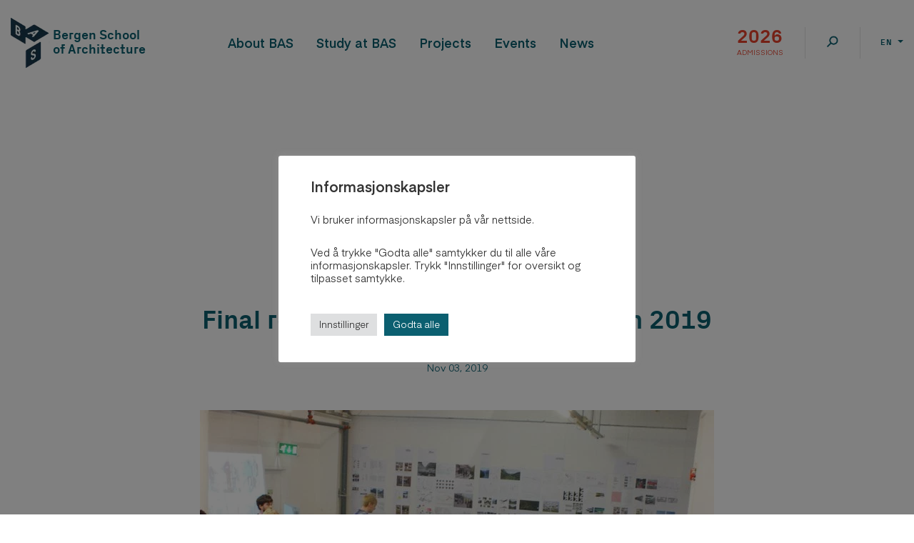

--- FILE ---
content_type: text/html; charset=UTF-8
request_url: https://bas.org/en/pfinal-review-master-courses-spring-2019/
body_size: 11696
content:
<!doctype html>
<html lang="en-US" prefix="og: https://ogp.me/ns#">
    <head>
        <meta charset="UTF-8">
        <meta name="viewport" content="width=device-width, initial-scale=1">
        <link rel="profile" href="https://gmpg.org/xfn/11">   
        <link rel="alternate" hreflang="no" href="https://bas.org/pfinal-review-master-courses-spring-2019/" />
<link rel="alternate" hreflang="en" href="https://bas.org/en/pfinal-review-master-courses-spring-2019/" />
<link rel="alternate" hreflang="x-default" href="https://bas.org/pfinal-review-master-courses-spring-2019/" />

<!-- Search Engine Optimization by Rank Math PRO - https://rankmath.com/ -->
<title>Final review Master Courses autumn 2019 - Bergen School of Architecture</title>
<meta name="description" content="You are invited to join us for a presentation of the result of the research and design work the students on our three master courses from the autumn term."/>
<meta name="robots" content="follow, index, max-snippet:-1, max-video-preview:-1, max-image-preview:large"/>
<link rel="canonical" href="https://bas.org/en/pfinal-review-master-courses-spring-2019/" />
<meta property="og:locale" content="en_US" />
<meta property="og:type" content="article" />
<meta property="og:title" content="Final review Master Courses autumn 2019 - Bergen School of Architecture" />
<meta property="og:description" content="You are invited to join us for a presentation of the result of the research and design work the students on our three master courses from the autumn term." />
<meta property="og:url" content="https://bas.org/en/pfinal-review-master-courses-spring-2019/" />
<meta property="og:site_name" content="Bergen Arkitekthøgskole" />
<meta property="article:publisher" content="https://www.facebook.com/bergenarkitektskole" />
<meta property="article:section" content="test" />
<meta property="og:updated_time" content="2020-11-26T14:15:24+01:00" />
<meta property="og:image" content="https://bas.org/wp-content/uploads/2019/11/GG-.jpg" />
<meta property="og:image:secure_url" content="https://bas.org/wp-content/uploads/2019/11/GG-.jpg" />
<meta property="og:image:width" content="720" />
<meta property="og:image:height" content="479" />
<meta property="og:image:alt" content="Final review Master Courses autumn 2019" />
<meta property="og:image:type" content="image/jpeg" />
<meta property="article:published_time" content="2019-11-03T15:24:23+01:00" />
<meta property="article:modified_time" content="2020-11-26T14:15:24+01:00" />
<meta name="twitter:card" content="summary_large_image" />
<meta name="twitter:title" content="Final review Master Courses autumn 2019 - Bergen School of Architecture" />
<meta name="twitter:description" content="You are invited to join us for a presentation of the result of the research and design work the students on our three master courses from the autumn term." />
<meta name="twitter:site" content="@BASiBergen" />
<meta name="twitter:creator" content="@BASiBergen" />
<meta name="twitter:image" content="https://bas.org/wp-content/uploads/2019/11/GG-.jpg" />
<meta name="twitter:label1" content="Written by" />
<meta name="twitter:data1" content="Kodeks" />
<meta name="twitter:label2" content="Time to read" />
<meta name="twitter:data2" content="Less than a minute" />
<script type="application/ld+json" class="rank-math-schema-pro">{"@context":"https://schema.org","@graph":[{"@type":"Place","@id":"https://bas.org/en/#place/","address":{"@type":"PostalAddress"}},{"@type":["EducationalOrganization","Organization"],"@id":"https://bas.org/en/#organization/","name":"Bergen School of Architecture","url":"https://bas.org","sameAs":["https://www.facebook.com/bergenarkitektskole","https://twitter.com/BASiBergen"],"address":{"@type":"PostalAddress"},"logo":{"@type":"ImageObject","@id":"https://bas.org/en/#logo/","url":"https://bas.org/wp-content/uploads/2019/11/logo_desktop.png","contentUrl":"https://bas.org/wp-content/uploads/2019/11/logo_desktop.png","caption":"Bergen Arkitekth\u00f8gskole","inLanguage":"en-US","width":"66","height":"70"},"location":{"@id":"https://bas.org/en/#place/"}},{"@type":"WebSite","@id":"https://bas.org/en/#website/","url":"https://bas.org/en/","name":"Bergen Arkitekth\u00f8gskole","publisher":{"@id":"https://bas.org/en/#organization/"},"inLanguage":"en-US"},{"@type":"ImageObject","@id":"https://bas.org/wp-content/uploads/2019/11/GG-.jpg","url":"https://bas.org/wp-content/uploads/2019/11/GG-.jpg","width":"720","height":"479","inLanguage":"en-US"},{"@type":"BreadcrumbList","@id":"https://bas.org/en/pfinal-review-master-courses-spring-2019/#breadcrumb","itemListElement":[{"@type":"ListItem","position":"1","item":{"@id":"https://bas.org/en/","name":"Home"}},{"@type":"ListItem","position":"2","item":{"@id":"https://bas.org/en/category/test-en/","name":"test"}},{"@type":"ListItem","position":"3","item":{"@id":"https://bas.org/en/pfinal-review-master-courses-spring-2019/","name":"Final review Master Courses autumn 2019"}}]},{"@type":"WebPage","@id":"https://bas.org/en/pfinal-review-master-courses-spring-2019/#webpage","url":"https://bas.org/en/pfinal-review-master-courses-spring-2019/","name":"Final review Master Courses autumn 2019 - Bergen School of Architecture","datePublished":"2019-11-03T15:24:23+01:00","dateModified":"2020-11-26T14:15:24+01:00","isPartOf":{"@id":"https://bas.org/en/#website/"},"primaryImageOfPage":{"@id":"https://bas.org/wp-content/uploads/2019/11/GG-.jpg"},"inLanguage":"en-US","breadcrumb":{"@id":"https://bas.org/en/pfinal-review-master-courses-spring-2019/#breadcrumb"}},{"@type":"Person","@id":"https://bas.org/en/author/kodeks/","name":"Kodeks","url":"https://bas.org/en/author/kodeks/","image":{"@type":"ImageObject","@id":"https://secure.gravatar.com/avatar/8e591a3d3a37718400b90f863f0051bfd37f21f841fe4e68cebdf986072f0d59?s=96&amp;d=mm&amp;r=g","url":"https://secure.gravatar.com/avatar/8e591a3d3a37718400b90f863f0051bfd37f21f841fe4e68cebdf986072f0d59?s=96&amp;d=mm&amp;r=g","caption":"Kodeks","inLanguage":"en-US"},"worksFor":{"@id":"https://bas.org/en/#organization/"}},{"@type":"BlogPosting","headline":"Final review Master Courses autumn 2019 - Bergen School of Architecture","datePublished":"2019-11-03T15:24:23+01:00","dateModified":"2020-11-26T14:15:24+01:00","articleSection":"test, test","author":{"@id":"https://bas.org/en/author/kodeks/","name":"Kodeks"},"publisher":{"@id":"https://bas.org/en/#organization/"},"description":"You are invited to join us for a presentation of the result of the research and design work the students on our three master courses from the autumn term.","name":"Final review Master Courses autumn 2019 - Bergen School of Architecture","@id":"https://bas.org/en/pfinal-review-master-courses-spring-2019/#richSnippet","isPartOf":{"@id":"https://bas.org/en/pfinal-review-master-courses-spring-2019/#webpage"},"image":{"@id":"https://bas.org/wp-content/uploads/2019/11/GG-.jpg"},"inLanguage":"en-US","mainEntityOfPage":{"@id":"https://bas.org/en/pfinal-review-master-courses-spring-2019/#webpage"}}]}</script>
<!-- /Rank Math WordPress SEO plugin -->

<link rel='dns-prefetch' href='//cdn.jsdelivr.net' />
<link rel="alternate" type="application/rss+xml" title="Bergen School of Architecture &raquo; Feed" href="https://bas.org/en/feed/" />
<link rel="alternate" type="application/rss+xml" title="Bergen School of Architecture &raquo; Comments Feed" href="https://bas.org/en/comments/feed/" />
<link rel="alternate" type="application/rss+xml" title="Bergen School of Architecture &raquo; Final review Master Courses autumn 2019 Comments Feed" href="https://bas.org/en/pfinal-review-master-courses-spring-2019/feed/" />
<style id='wp-img-auto-sizes-contain-inline-css'>
img:is([sizes=auto i],[sizes^="auto," i]){contain-intrinsic-size:3000px 1500px}
/*# sourceURL=wp-img-auto-sizes-contain-inline-css */
</style>
<link rel='stylesheet' id='formidable-css' href='https://bas.org/wp-content/plugins/formidable/css/formidableforms.css?ver=115847' media='all' />
<style id='classic-theme-styles-inline-css'>
/*! This file is auto-generated */
.wp-block-button__link{color:#fff;background-color:#32373c;border-radius:9999px;box-shadow:none;text-decoration:none;padding:calc(.667em + 2px) calc(1.333em + 2px);font-size:1.125em}.wp-block-file__button{background:#32373c;color:#fff;text-decoration:none}
/*# sourceURL=/wp-includes/css/classic-themes.min.css */
</style>
<link rel='stylesheet' id='cookie-law-info-css' href='https://bas.org/wp-content/plugins/cookie-law-info/legacy/public/css/cookie-law-info-public.css?ver=3.3.9.1' media='all' />
<link rel='stylesheet' id='cookie-law-info-gdpr-css' href='https://bas.org/wp-content/plugins/cookie-law-info/legacy/public/css/cookie-law-info-gdpr.css?ver=3.3.9.1' media='all' />
<link rel='stylesheet' id='bas-style-css' href='https://bas.org/wp-content/themes/bas/style.css?ver=6.9' media='all' />
<link rel='stylesheet' id='bas-bootstrap-style-css' href='https://bas.org/wp-content/themes/bas/dist/css/bootstrap.min.css?ver=6.9' media='all' />
<link rel='stylesheet' id='date-range-picker-style-css' href='https://cdn.jsdelivr.net/npm/daterangepicker/daterangepicker.css?ver=6.9' media='all' />
<link rel='stylesheet' id='bas-fontawesome-style-css' href='https://bas.org/wp-content/themes/bas/dist/css/fontawesome.min.css?ver=6.9' media='all' />
<link rel='stylesheet' id='bas-PxGrotesk-style-css' href='https://bas.org/wp-content/themes/bas/dist/css/PxGrotesk.css?ver=6.9' media='all' />
<link rel='stylesheet' id='bas-Eina02-style-css' href='https://bas.org/wp-content/themes/bas/dist/css/Eina02.css?ver=6.9' media='all' />
<link rel='stylesheet' id='bas-chosen-style-css' href='https://bas.org/wp-content/themes/bas/dist/css/chosen.css?ver=6.9' media='all' />
<link rel='stylesheet' id='bas-header-footer-style-css' href='https://bas.org/wp-content/themes/bas/dist/css/header-footer.css?ver=6.9' media='all' />
<link rel='stylesheet' id='bas-owl-style-css' href='https://bas.org/wp-content/themes/bas/dist/css/owl.carousel.min.css?ver=6.9' media='all' />
<link rel='stylesheet' id='bas-event-style-css' href='https://bas.org/wp-content/themes/bas/dist/css/event.css?ver=6.9' media='all' />
<link rel='stylesheet' id='bas-general-style-css' href='https://bas.org/wp-content/themes/bas/dist/css/general.css?ver=6.9' media='all' />
<link rel='stylesheet' id='bas-owl-theme-css' href='https://bas.org/wp-content/themes/bas/dist/css/owl.theme.default.css?ver=6.9' media='all' />
<link rel='stylesheet' id='bas-single-css' href='https://bas.org/wp-content/themes/bas/dist/css/single.css?ver=6.9' media='all' />
<script src="https://bas.org/wp-includes/js/jquery/jquery.min.js?ver=3.7.1" id="jquery-core-js"></script>
<script src="https://bas.org/wp-includes/js/jquery/jquery-migrate.min.js?ver=3.4.1" id="jquery-migrate-js"></script>
<script id="cookie-law-info-js-extra">
/* <![CDATA[ */
var Cli_Data = {"nn_cookie_ids":["player","vuid","_gat_gtag_UA_184539531_1","_gid","_ga","sync_active"],"cookielist":[],"non_necessary_cookies":{"functional":["player","sync_active"],"analytics":["vuid","_gat_gtag_UA_184539531_1","_gid","_ga"]},"ccpaEnabled":"","ccpaRegionBased":"","ccpaBarEnabled":"","strictlyEnabled":["necessary","obligatoire"],"ccpaType":"gdpr","js_blocking":"1","custom_integration":"","triggerDomRefresh":"","secure_cookies":""};
var cli_cookiebar_settings = {"animate_speed_hide":"500","animate_speed_show":"500","background":"#FFF","border":"#b1a6a6c2","border_on":"","button_1_button_colour":"#0b5f70","button_1_button_hover":"#094c5a","button_1_link_colour":"#fff","button_1_as_button":"1","button_1_new_win":"","button_2_button_colour":"#333","button_2_button_hover":"#292929","button_2_link_colour":"#444","button_2_as_button":"","button_2_hidebar":"","button_3_button_colour":"#dedfe0","button_3_button_hover":"#b2b2b3","button_3_link_colour":"#333333","button_3_as_button":"1","button_3_new_win":"","button_4_button_colour":"#dedfe0","button_4_button_hover":"#b2b2b3","button_4_link_colour":"#333333","button_4_as_button":"1","button_7_button_colour":"#0b5f70","button_7_button_hover":"#094c5a","button_7_link_colour":"#fff","button_7_as_button":"1","button_7_new_win":"","font_family":"inherit","header_fix":"","notify_animate_hide":"1","notify_animate_show":"","notify_div_id":"#cookie-law-info-bar","notify_position_horizontal":"right","notify_position_vertical":"bottom","scroll_close":"","scroll_close_reload":"","accept_close_reload":"","reject_close_reload":"","showagain_tab":"","showagain_background":"#fff","showagain_border":"#000","showagain_div_id":"#cookie-law-info-again","showagain_x_position":"100px","text":"#333333","show_once_yn":"","show_once":"10000","logging_on":"","as_popup":"","popup_overlay":"1","bar_heading_text":"","cookie_bar_as":"popup","popup_showagain_position":"bottom-right","widget_position":"left"};
var log_object = {"ajax_url":"https://bas.org/wp-admin/admin-ajax.php"};
//# sourceURL=cookie-law-info-js-extra
/* ]]> */
</script>
<script src="https://bas.org/wp-content/plugins/cookie-law-info/legacy/public/js/cookie-law-info-public.js?ver=3.3.9.1" id="cookie-law-info-js"></script>
<script src="https://bas.org/wp-content/themes/bas/dist/js/jquery.min.js?ver=6.9" id="bas-jquery-js"></script>
<script src="https://bas.org/wp-content/themes/bas/dist/js/popper.min.js?ver=6.9" id="bas-popper-js"></script>
<script src="https://bas.org/wp-content/themes/bas/dist/js/chosen.js?ver=6.9" id="bas-chosen-js-js"></script>
<script src="https://bas.org/wp-content/themes/bas/dist/js/owl.carousel.min.js?ver=6.9" id="bas-owl-js-js"></script>
<script id="bas-scripts-js-extra">
/* <![CDATA[ */
var bas = {"sub_menu_text":"Select other Page","show_more":"Read more","show_less":"Less"};
//# sourceURL=bas-scripts-js-extra
/* ]]> */
</script>
<script src="https://bas.org/wp-content/themes/bas/dist/js/scripts.js?ver=6.9" id="bas-scripts-js"></script>
<link rel='shortlink' href='https://bas.org/en/?p=1767' />
<meta name="generator" content="WPML ver:4.8.6 stt:1,38;" />
<script type="text/plain" data-cli-class="cli-blocker-script"  data-cli-script-type="analytics" data-cli-block="true"  data-cli-element-position="head" async src="https://www.googletagmanager.com/gtag/js?id=G-7JW7G64P69"></script>
<script type="text/plain" data-cli-class="cli-blocker-script"  data-cli-script-type="analytics" data-cli-block="true"  data-cli-element-position="head">
  window.dataLayer = window.dataLayer || [];
  function gtag(){dataLayer.push(arguments);}
  gtag('js', new Date());

  gtag('config', 'G-7JW7G64P69');
</script><style>
    html {
      touch-action: manipulation;
    }
  </style><script>document.documentElement.className += " js";</script>

           <meta property="og:url" content="https%3A%2F%2Fbas.org%2Fen%2Fpfinal-review-master-courses-spring-2019%2F">
           <meta property="og:image" content="https://bas.org/wp-content/uploads/2019/11/GG-.jpg">
		   
                        			<meta property="og:title" content="Final review Master Courses autumn 2019">
			 
		   <meta property="og:description" content="
You are invited to join us for a  presentation of the result of the research and design work the students on our three master courses from the autumn term. 



Friday 20. December 2019Program: 



0900-1030&nbsp;&nbsp;Explorations in Ocean Space 



1030-1200&nbsp;&nbsp;Open form, new wood 



1200-1300&nbsp;&nbsp; LUNCH&nbsp;



1300-1430&nbsp;&nbsp;Complex Context 




">
           <link rel="icon" href="https://bas.org/wp-content/uploads/2019/11/logo_desktop.png" sizes="32x32" />
<link rel="icon" href="https://bas.org/wp-content/uploads/2019/11/logo_desktop.png" sizes="192x192" />
<link rel="apple-touch-icon" href="https://bas.org/wp-content/uploads/2019/11/logo_desktop.png" />
<meta name="msapplication-TileImage" content="https://bas.org/wp-content/uploads/2019/11/logo_desktop.png" />
		<style id="wp-custom-css">
			.news-items .news-item .news-date {
	padding: 0 0 10px;
}
#main .div-counter.has-2-columns .wp-block-column:last-child {
	margin-top: 0;
}
.owl-carousel .owl-nav button.owl-next, .owl-carousel .owl-nav button.owl-prev {
    background: none;
    border: none;
}		</style>
		    <style id='wp-block-paragraph-inline-css'>
.is-small-text{font-size:.875em}.is-regular-text{font-size:1em}.is-large-text{font-size:2.25em}.is-larger-text{font-size:3em}.has-drop-cap:not(:focus):first-letter{float:left;font-size:8.4em;font-style:normal;font-weight:100;line-height:.68;margin:.05em .1em 0 0;text-transform:uppercase}body.rtl .has-drop-cap:not(:focus):first-letter{float:none;margin-left:.1em}p.has-drop-cap.has-background{overflow:hidden}:root :where(p.has-background){padding:1.25em 2.375em}:where(p.has-text-color:not(.has-link-color)) a{color:inherit}p.has-text-align-left[style*="writing-mode:vertical-lr"],p.has-text-align-right[style*="writing-mode:vertical-rl"]{rotate:180deg}
/*# sourceURL=https://bas.org/wp-includes/blocks/paragraph/style.min.css */
</style>
<style id='global-styles-inline-css'>
:root{--wp--preset--aspect-ratio--square: 1;--wp--preset--aspect-ratio--4-3: 4/3;--wp--preset--aspect-ratio--3-4: 3/4;--wp--preset--aspect-ratio--3-2: 3/2;--wp--preset--aspect-ratio--2-3: 2/3;--wp--preset--aspect-ratio--16-9: 16/9;--wp--preset--aspect-ratio--9-16: 9/16;--wp--preset--color--black: #000000;--wp--preset--color--cyan-bluish-gray: #abb8c3;--wp--preset--color--white: #ffffff;--wp--preset--color--pale-pink: #f78da7;--wp--preset--color--vivid-red: #cf2e2e;--wp--preset--color--luminous-vivid-orange: #ff6900;--wp--preset--color--luminous-vivid-amber: #fcb900;--wp--preset--color--light-green-cyan: #7bdcb5;--wp--preset--color--vivid-green-cyan: #00d084;--wp--preset--color--pale-cyan-blue: #8ed1fc;--wp--preset--color--vivid-cyan-blue: #0693e3;--wp--preset--color--vivid-purple: #9b51e0;--wp--preset--gradient--vivid-cyan-blue-to-vivid-purple: linear-gradient(135deg,rgb(6,147,227) 0%,rgb(155,81,224) 100%);--wp--preset--gradient--light-green-cyan-to-vivid-green-cyan: linear-gradient(135deg,rgb(122,220,180) 0%,rgb(0,208,130) 100%);--wp--preset--gradient--luminous-vivid-amber-to-luminous-vivid-orange: linear-gradient(135deg,rgb(252,185,0) 0%,rgb(255,105,0) 100%);--wp--preset--gradient--luminous-vivid-orange-to-vivid-red: linear-gradient(135deg,rgb(255,105,0) 0%,rgb(207,46,46) 100%);--wp--preset--gradient--very-light-gray-to-cyan-bluish-gray: linear-gradient(135deg,rgb(238,238,238) 0%,rgb(169,184,195) 100%);--wp--preset--gradient--cool-to-warm-spectrum: linear-gradient(135deg,rgb(74,234,220) 0%,rgb(151,120,209) 20%,rgb(207,42,186) 40%,rgb(238,44,130) 60%,rgb(251,105,98) 80%,rgb(254,248,76) 100%);--wp--preset--gradient--blush-light-purple: linear-gradient(135deg,rgb(255,206,236) 0%,rgb(152,150,240) 100%);--wp--preset--gradient--blush-bordeaux: linear-gradient(135deg,rgb(254,205,165) 0%,rgb(254,45,45) 50%,rgb(107,0,62) 100%);--wp--preset--gradient--luminous-dusk: linear-gradient(135deg,rgb(255,203,112) 0%,rgb(199,81,192) 50%,rgb(65,88,208) 100%);--wp--preset--gradient--pale-ocean: linear-gradient(135deg,rgb(255,245,203) 0%,rgb(182,227,212) 50%,rgb(51,167,181) 100%);--wp--preset--gradient--electric-grass: linear-gradient(135deg,rgb(202,248,128) 0%,rgb(113,206,126) 100%);--wp--preset--gradient--midnight: linear-gradient(135deg,rgb(2,3,129) 0%,rgb(40,116,252) 100%);--wp--preset--font-size--small: 13px;--wp--preset--font-size--medium: 20px;--wp--preset--font-size--large: 36px;--wp--preset--font-size--x-large: 42px;--wp--preset--spacing--20: 0.44rem;--wp--preset--spacing--30: 0.67rem;--wp--preset--spacing--40: 1rem;--wp--preset--spacing--50: 1.5rem;--wp--preset--spacing--60: 2.25rem;--wp--preset--spacing--70: 3.38rem;--wp--preset--spacing--80: 5.06rem;--wp--preset--shadow--natural: 6px 6px 9px rgba(0, 0, 0, 0.2);--wp--preset--shadow--deep: 12px 12px 50px rgba(0, 0, 0, 0.4);--wp--preset--shadow--sharp: 6px 6px 0px rgba(0, 0, 0, 0.2);--wp--preset--shadow--outlined: 6px 6px 0px -3px rgb(255, 255, 255), 6px 6px rgb(0, 0, 0);--wp--preset--shadow--crisp: 6px 6px 0px rgb(0, 0, 0);}:where(.is-layout-flex){gap: 0.5em;}:where(.is-layout-grid){gap: 0.5em;}body .is-layout-flex{display: flex;}.is-layout-flex{flex-wrap: wrap;align-items: center;}.is-layout-flex > :is(*, div){margin: 0;}body .is-layout-grid{display: grid;}.is-layout-grid > :is(*, div){margin: 0;}:where(.wp-block-columns.is-layout-flex){gap: 2em;}:where(.wp-block-columns.is-layout-grid){gap: 2em;}:where(.wp-block-post-template.is-layout-flex){gap: 1.25em;}:where(.wp-block-post-template.is-layout-grid){gap: 1.25em;}.has-black-color{color: var(--wp--preset--color--black) !important;}.has-cyan-bluish-gray-color{color: var(--wp--preset--color--cyan-bluish-gray) !important;}.has-white-color{color: var(--wp--preset--color--white) !important;}.has-pale-pink-color{color: var(--wp--preset--color--pale-pink) !important;}.has-vivid-red-color{color: var(--wp--preset--color--vivid-red) !important;}.has-luminous-vivid-orange-color{color: var(--wp--preset--color--luminous-vivid-orange) !important;}.has-luminous-vivid-amber-color{color: var(--wp--preset--color--luminous-vivid-amber) !important;}.has-light-green-cyan-color{color: var(--wp--preset--color--light-green-cyan) !important;}.has-vivid-green-cyan-color{color: var(--wp--preset--color--vivid-green-cyan) !important;}.has-pale-cyan-blue-color{color: var(--wp--preset--color--pale-cyan-blue) !important;}.has-vivid-cyan-blue-color{color: var(--wp--preset--color--vivid-cyan-blue) !important;}.has-vivid-purple-color{color: var(--wp--preset--color--vivid-purple) !important;}.has-black-background-color{background-color: var(--wp--preset--color--black) !important;}.has-cyan-bluish-gray-background-color{background-color: var(--wp--preset--color--cyan-bluish-gray) !important;}.has-white-background-color{background-color: var(--wp--preset--color--white) !important;}.has-pale-pink-background-color{background-color: var(--wp--preset--color--pale-pink) !important;}.has-vivid-red-background-color{background-color: var(--wp--preset--color--vivid-red) !important;}.has-luminous-vivid-orange-background-color{background-color: var(--wp--preset--color--luminous-vivid-orange) !important;}.has-luminous-vivid-amber-background-color{background-color: var(--wp--preset--color--luminous-vivid-amber) !important;}.has-light-green-cyan-background-color{background-color: var(--wp--preset--color--light-green-cyan) !important;}.has-vivid-green-cyan-background-color{background-color: var(--wp--preset--color--vivid-green-cyan) !important;}.has-pale-cyan-blue-background-color{background-color: var(--wp--preset--color--pale-cyan-blue) !important;}.has-vivid-cyan-blue-background-color{background-color: var(--wp--preset--color--vivid-cyan-blue) !important;}.has-vivid-purple-background-color{background-color: var(--wp--preset--color--vivid-purple) !important;}.has-black-border-color{border-color: var(--wp--preset--color--black) !important;}.has-cyan-bluish-gray-border-color{border-color: var(--wp--preset--color--cyan-bluish-gray) !important;}.has-white-border-color{border-color: var(--wp--preset--color--white) !important;}.has-pale-pink-border-color{border-color: var(--wp--preset--color--pale-pink) !important;}.has-vivid-red-border-color{border-color: var(--wp--preset--color--vivid-red) !important;}.has-luminous-vivid-orange-border-color{border-color: var(--wp--preset--color--luminous-vivid-orange) !important;}.has-luminous-vivid-amber-border-color{border-color: var(--wp--preset--color--luminous-vivid-amber) !important;}.has-light-green-cyan-border-color{border-color: var(--wp--preset--color--light-green-cyan) !important;}.has-vivid-green-cyan-border-color{border-color: var(--wp--preset--color--vivid-green-cyan) !important;}.has-pale-cyan-blue-border-color{border-color: var(--wp--preset--color--pale-cyan-blue) !important;}.has-vivid-cyan-blue-border-color{border-color: var(--wp--preset--color--vivid-cyan-blue) !important;}.has-vivid-purple-border-color{border-color: var(--wp--preset--color--vivid-purple) !important;}.has-vivid-cyan-blue-to-vivid-purple-gradient-background{background: var(--wp--preset--gradient--vivid-cyan-blue-to-vivid-purple) !important;}.has-light-green-cyan-to-vivid-green-cyan-gradient-background{background: var(--wp--preset--gradient--light-green-cyan-to-vivid-green-cyan) !important;}.has-luminous-vivid-amber-to-luminous-vivid-orange-gradient-background{background: var(--wp--preset--gradient--luminous-vivid-amber-to-luminous-vivid-orange) !important;}.has-luminous-vivid-orange-to-vivid-red-gradient-background{background: var(--wp--preset--gradient--luminous-vivid-orange-to-vivid-red) !important;}.has-very-light-gray-to-cyan-bluish-gray-gradient-background{background: var(--wp--preset--gradient--very-light-gray-to-cyan-bluish-gray) !important;}.has-cool-to-warm-spectrum-gradient-background{background: var(--wp--preset--gradient--cool-to-warm-spectrum) !important;}.has-blush-light-purple-gradient-background{background: var(--wp--preset--gradient--blush-light-purple) !important;}.has-blush-bordeaux-gradient-background{background: var(--wp--preset--gradient--blush-bordeaux) !important;}.has-luminous-dusk-gradient-background{background: var(--wp--preset--gradient--luminous-dusk) !important;}.has-pale-ocean-gradient-background{background: var(--wp--preset--gradient--pale-ocean) !important;}.has-electric-grass-gradient-background{background: var(--wp--preset--gradient--electric-grass) !important;}.has-midnight-gradient-background{background: var(--wp--preset--gradient--midnight) !important;}.has-small-font-size{font-size: var(--wp--preset--font-size--small) !important;}.has-medium-font-size{font-size: var(--wp--preset--font-size--medium) !important;}.has-large-font-size{font-size: var(--wp--preset--font-size--large) !important;}.has-x-large-font-size{font-size: var(--wp--preset--font-size--x-large) !important;}
/*# sourceURL=global-styles-inline-css */
</style>
</head>

    <body class="wp-singular post-template-default single single-post postid-1767 single-format-standard wp-custom-logo wp-theme-bas">
        <div id="page" class="site">

            <header id="masthead" class="site-header">
                <div class="popup-overlay"></div>
                <div class="container">
                    <nav class="navbar navbar-expand-lg p-0">
                        <div class="navbar-brand">
                            <a href="https://bas.org/en/" class="custom-logo-link" rel="home"><picture class="custom-logo" decoding="async">
<source type="image/webp" srcset="https://bas.org/wp-content/uploads/2019/11/logo_desktop.png.webp"/>
<img width="66" height="70" src="https://bas.org/wp-content/uploads/2019/11/logo_desktop.png" alt="Bergen School of Architecture" decoding="async"/>
</picture>
</a>                                <p class="site-title"><a href="https://bas.org/en/" rel="home">Bergen School of Architecture</a></p>
                            <!-- .site-branding -->
                        </div>
                        <div class="navbar-text d-flex d-lg-none flex-wrap">
                            <div class="quick-search">
                                <button type="button" name="button" class="btn btn-link search-btn">
                                    <img src="https://bas.org/wp-content/themes/bas/dist/images/search_icon-blue.png" class="blue-icon" alt="">
                                    <img src="https://bas.org/wp-content/themes/bas/dist/images/search_icon.png" class="light-icon" alt="">
                                </button>
                                <button type="button" name="button" class="btn btn-link close-search">
                                    <img src="https://bas.org/wp-content/themes/bas/dist/images/remove.png" alt="close-search">
                                </button>
                            </div>
                            <button class="navbar-toggler" type="button" data-toggle="collapse" data-target="#navbarSupportedContent" aria-controls="navbarSupportedContent" aria-expanded="false" aria-label="Toggle navigation">
                                <img src="https://bas.org/wp-content/themes/bas/dist/images/menu-icon-blue.png" class="menu-icon" alt="menu icon">
                                <img src="https://bas.org/wp-content/themes/bas/dist/images/menu-icon.png" class="light-icon" alt="menu icon"> 
                                <img src="https://bas.org/wp-content/themes/bas/dist/images/close-icon.png" class="close-icon" alt="">
                            </button>
                        </div>
                        <div class="collapse navbar-collapse" id="navbarSupportedContent">
                            <ul class="navbar-nav mx-auto">
                                <li id="menu-item-7235" class="item-has-child menu-item menu-item-type-custom menu-item-object-custom menu-item-has-children menu-item-7235"><a>About BAS</a>
<ul class="sub-menu">
	<li id="menu-item-25257" class="menu-item menu-item-type-post_type menu-item-object-page menu-item-25257"><a href="https://bas.org/en/grunnlag-og-strategi/">Grunnlag &amp; Open Form</a></li>
	<li id="menu-item-25259" class="menu-item menu-item-type-post_type menu-item-object-page menu-item-25259"><a href="https://bas.org/en/organisasjon/">Organization</a></li>
	<li id="menu-item-25260" class="menu-item menu-item-type-post_type menu-item-object-page menu-item-25260"><a href="https://bas.org/en/folk-pa-bas/">People at BAS</a></li>
	<li id="menu-item-25261" class="menu-item menu-item-type-post_type menu-item-object-page menu-item-25261"><a href="https://bas.org/en/bygningen/">The Building</a></li>
	<li id="menu-item-25262" class="menu-item menu-item-type-post_type menu-item-object-page menu-item-25262"><a href="https://bas.org/en/bibliotek/">The library</a></li>
	<li id="menu-item-25256" class="menu-item menu-item-type-post_type menu-item-object-page menu-item-25256"><a href="https://bas.org/en/samarbeid/">Collaborations</a></li>
	<li id="menu-item-25258" class="menu-item menu-item-type-post_type menu-item-object-page menu-item-25258"><a href="https://bas.org/en/contact/">Contact us</a></li>
</ul>
</li>
<li id="menu-item-7243" class="item-has-child menu-item menu-item-type-custom menu-item-object-custom menu-item-has-children menu-item-7243"><a>Study at BAS</a>
<ul class="sub-menu">
	<li id="menu-item-7244" class="sub-menu-title menu-item menu-item-type-custom menu-item-object-custom menu-item-7244"><a href="#">Study at BAS</a></li>
	<li id="menu-item-7245" class="menu-item menu-item-type-post_type menu-item-object-page menu-item-7245"><a href="https://bas.org/en/master-i-arkitektur/">Master in Architecture</a></li>
	<li id="menu-item-7246" class="menu-item menu-item-type-post_type menu-item-object-page menu-item-7246"><a href="https://bas.org/en/student-pa-bas/">Studentlife</a></li>
	<li id="menu-item-7247" class="menu-item menu-item-type-post_type menu-item-object-page menu-item-7247"><a href="https://bas.org/en/helse-miljo-sikkerhet/">Health, Environment and Safety</a></li>
	<li id="menu-item-7248" class="menu-item menu-item-type-post_type menu-item-object-page menu-item-7248"><a href="https://bas.org/en/opptak/">Admission</a></li>
	<li id="menu-item-7249" class="menu-item menu-item-type-post_type menu-item-object-page menu-item-7249"><a href="https://bas.org/en/utveksling/">Exchange</a></li>
</ul>
</li>
<li id="menu-item-7250" class="menu-item menu-item-type-post_type menu-item-object-page menu-item-7250"><a href="https://bas.org/en/prosjekter/">Projects</a></li>
<li id="menu-item-7256" class="menu-item menu-item-type-post_type_archive menu-item-object-event menu-item-7256"><a href="https://bas.org/en/event/">Events</a></li>
<li id="menu-item-7251" class="menu-item menu-item-type-post_type menu-item-object-page menu-item-7251"><a href="https://bas.org/en/nyheter/">News</a></li>
                            </ul>
                            <div class="navbar-text d-flex flex-wrap my-2 my-lg-0">
                                                                    <div class="year-text">
                                        <a href="/en/opptak">
                                            <strong class="year">2026</strong><span class="text">admissions</span>
                                        </a>
                                    </div>
                                                                <div class="line-divider d-none d-lg-block"></div>
                                <div class="quick-search d-none d-lg-block">
                                    <button type="button" name="button" class="btn btn-link search-btn">
                                        <img src="https://bas.org/wp-content/themes/bas/dist/images/search_icon-blue.png" class="main-icon" alt="">
                                        <img src="https://bas.org/wp-content/themes/bas/dist/images/search_icon-red.png" class="hover-icon" alt="">
                                        <img src="https://bas.org/wp-content/themes/bas/dist/images/search_icon.png" class="light-icon" alt="">
                                    </button>
                                    <button type="button" name="button" class="btn btn-link close-search">
                                        <img src="https://bas.org/wp-content/themes/bas/dist/images/remove.png" alt="close-search">
                                    </button>
                                </div>
                                <div class="line-divider d-none d-lg-block"></div>
                                <div class="dropdown">
                                    <button class="btn btn-link dropdown-toggle" type="button" id="dropdownMenuButton" data-toggle="dropdown" aria-haspopup="true" aria-expanded="false">
                                        en                                    </button>
                                                                            <div class="dropdown-menu" aria-labelledby="dropdownMenuButton">
                                            <a class="dropdown-item " href="https://bas.org/pfinal-review-master-courses-spring-2019/">no</a><a class="dropdown-item active-lang" href="https://bas.org/en/pfinal-review-master-courses-spring-2019/">en<i class="fas fa-check"></i></a>                                        </div>
                                                                    </div>
                            </div>
                        </div>

                        <div class="search-popup">
  
  <div class="container">
    <div class="d-flex flex-wrap justify-content-between search-form-container">
        <form class="form-search-popup" data-lang="en" action="https://bas.org/en/">
            <button type="button" name="button" class="btn btn-link search-btn">
                <img src="https://bas.org/wp-content/themes/bas/dist/images/search_icon.png" class="" alt="">
            </button>
            <input type="text" class="search-input" id="dLabel" placeholder="Search for keywords" name="s" value="" autocomplete="off" autocapitalize="none" spellcheck="false">
                <div class="dropdown-menu search-result" aria-labelledby="dLabel">
                    <!--load search result by ajax-->
                </div>
            
            <a href="#" class="search-clear">
                <span class="clear">clear</span>
              <img src="https://bas.org/wp-content/themes/bas/dist/images/clear-icon.png" alt="clear-search">
            </a>
        </form>
        <div class="massage d-none"></div>
    </div>
  </div>
</div>
                    </nav>
                </div>
            </header><!-- #masthead -->

            <div id="content" class="site-content">

<div id="primary" class="content-area single-news">
    <main id="main" class="site-main">
        <article id="post-1767" class="post-1767 post type-post status-publish format-standard has-post-thumbnail hentry category-test-en category-test-2-en">
            <div class="container">
                <div class="btn-back-container text-center">

                    <a href="https://bas.org/en/nyheter/" class="btn-back"><i class='far fa-long-arrow-alt-left'></i> Back to News</a>
                </div>
                <div class="post-content-container">
                    <div class="custom-space">
                        <h1 class="entry-title text-center">
                            Final review Master Courses autumn 2019                        </h1>
                                                <div class="post-date text-center"> Nov 03, 2019</div>

                                                        <div class="news-img-container">
                                    <picture style="width:100%;height:auto">
<source type="image/webp" srcset="https://bas.org/wp-content/uploads/2019/11/GG-.jpg.webp"/>
<img src="https://bas.org/wp-content/uploads/2019/11/GG-.jpg" alt="Final review Master Courses autumn 2019"/>
</picture>

                                                                    </div>

                        

                        <div class="post-content">
                            
<p>You are invited to join us for a  presentation of the result of the research and design work the students on our three master courses from the autumn term. </p>



<p><strong>Friday 20. December 2019</strong><br>Program: </p>



<p><strong>0900-1030&nbsp;&nbsp;</strong>Explorations in Ocean Space </p>



<p><strong>1030-1200&nbsp;</strong>&nbsp;Open form, new wood </p>



<p><strong>1200-1300&nbsp;&nbsp; LUNCH&nbsp;</strong></p>



<p><strong>1300-1430&nbsp;</strong>&nbsp;Complex Context </p>



<p></p>
                        </div>
                    </div>
                    <div class="divider"></div>
                    <div class="custom-space">
    <div class="social-share d-flex flex-wrap align-items-center">
        <span>Share on social media</span>
        <ul class="nav social-media">

                        <li class = "nav-item facebook">
                <meta property = "og:url" content = "https://bas.org/en/pfinal-review-master-courses-spring-2019/">
                <meta property = "og:title" content = "Final+review+Master+Courses+autumn+2019">
                <meta property = "og:description" content = "You+are+invited+to+join+us+for+a+presentation+of+the+result+of+the+research+and+design+work+the+students+on+our+three+master+courses+from+the+autumn+term.+Friday+20.+December+2019Program%3A+0900-1030%26nbsp%3B%26nbsp%3BExplorations+in+Ocean+Space+1030-1200%26nbsp%3B%26nbsp%3BOpen+form%2C+new+wood+1200-1300%26nbsp%3B%26nbsp%3B+LUNCH%26nbsp%3B+1300-1430%26nbsp%3B%26nbsp%3BComplex+Context">
                <meta property = "fb:admins" content = "">
                <meta property="og:image"  content="https%3A%2F%2Fbas.org%2Fwp-content%2Fuploads%2F2019%2F11%2FGG-.jpg" />
                <a class = "nav-link facebook" href = "http://www.facebook.com/sharer.php?u=https%3A%2F%2Fbas.org%2Fen%2Fpfinal-review-master-courses-spring-2019%2F" onclick = "window.open(this.href, 'facebookwindow', 'left=20,top=20,width=600,height=700,toolbar=0,resizable=1');
                        return false;"><i class = "fab fa-facebook-f"></i></a>
            </li>     
            <li class = "nav-item twitter">
                <a class = "nav-link twitter" href = "https://twitter.com/intent/tweet?text=Final+review+Master+Courses+autumn+2019+https%3A%2F%2Fbas.org%2Fen%2Fpfinal-review-master-courses-spring-2019%2F" onclick = "javascript:window.open(this.href, '', 'menubar=no, toolbar=no,resizable=yes,scrollbars=yes,height=600,width=600');
                        return false;"><i class = "fab fa-twitter"></i></a>
            </li>
        </ul>
    </div>
</div>                    <div class="divider"></div>
                    <div class="related-news">
                        <h2 class="text-center">Related News</h2>
                        <div class="custom-container">
                            <div class="row news-items">
                                
  <div class="col-12">
        <p class="not-found-message"> No News</p>
    </div>
                            </div>
                        </div>
                    </div>
                </div>
            </div>

        </article><!-- #post-1767 -->
        
    </main>
</div>

</div><!-- #content -->

<footer id="colophon" class="site-footer">
    <div class="container">
        <div class="row">
            <div class="col-lg-10 custom-padding">
                <div class="site-info row">
                    <div class="col">
                        <div class="footer-brand">
                            <a href="https://bas.org/en/" class="custom-logo-link" rel="home">
                                <img width="66" height="70" src="https://bas.org/wp-content/themes/bas/dist/images/logo_white_footer.png" class="custom-logo" alt="Bergen School of Architecture">
                            </a>
                            <p class="site-title">
                                <a href="https://bas.org/en/" rel="home"> Bergen School of Architecture</a>
                            </p>
                            <!-- .site-branding -->
                        </div>
                    </div>
                    
                        <div class="col col-xl-3">
                            <h6 class="widget-title">Visit</h6>
                            <p>Sandviksboder 59-61a
5035 Bergen</p>
                        </div>
                                        
                        <div class="col">
                            <h6 class="widget-title">Send Mail</h6>
                            <p>Postboks 39
5841 Bergen</p>
                        </div>
                                        
                        <div class="col">
                            <h6 class="widget-title">Phone</h6>
                            <p>
                                <a href="tel:+4755363880">+47 55 36 38 80</a>
                            </p>
                        </div>
                                        
                        <div class="col">
                            <h6 class="widget-title">Email</h6>
                            <p>
                                <a href="adm@bas.org">adm@bas.org</a>
                            </p>
                        </div>
                                    </div>
                <div class="site-social-momentor d-flex flex-wrap justify-content-between">
                    <ul class="nav social-media">
                                                    <li class="nav-item">
                                <a class="nav-link" href="https://www.facebook.com/bergenarkitektskole" target="_blank">
                                    <i class="fab fa-facebook-f"></i>
                                </a>
                            </li>
                                                                            <li class="nav-item">
                                <a class="nav-link" href="https://twitter.com/BASiBergen" target="_blank">
                                    <svg xmlns="http://www.w3.org/2000/svg" height="12" width="12" viewBox="0 0 512 512"><path fill="#0b5f70" d="M389.2 48h70.6L305.6 224.2 487 464H345L233.7 318.6 106.5 464H35.8L200.7 275.5 26.8 48H172.4L272.9 180.9 389.2 48zM364.4 421.8h39.1L151.1 88h-42L364.4 421.8z"/></svg>
                                </a>
                            </li>
                        						                    </ul>
                    <div class="mementor-logo">
                        <a href="https://mementor.no/tjenester/webdesign/" title="Webdesign og driftsavtale fra Mementor AS" target="_blank"  rel="nofollow" >
							<img class="svg" src="https://bas.org/wp-content/themes/bas/dist/images/logo_white_color.svg" alt="Mementor AS - Logo">
						</a>
                    </div>
                </div>
                <div class="site-privacy d-flex flex-wrap justify-content-between">
                    <p>
                        Bergen School of Architecture © 2026 - All Rights Reserved                    </p>
                    <!--// if current is privacy policy to be active-->
                    <a href="https://bas.org/en/personvern/"> Privacy Policy</a>
                </div>
            </div>
            <div class="col-lg-2 custom-style">
                <div class="custom-style-bg">
                    <a href="#masthead" class="go-up">
                        <img src="https://bas.org/wp-content/themes/bas/dist/images/arrow.png" class="current" alt="">
                        <img src="https://bas.org/wp-content/themes/bas/dist/images/arrow-white.png" class="hover" alt="">
                    </a>
                    <!-- <h6></h6> -->
                    <ul class="nav quick-nav">
                        <li id="menu-item-7252" class="menu-item menu-item-type-post_type menu-item-object-page menu-item-7252"><a href="https://bas.org/en/grunnlag-og-strategi/">About BAS</a></li>
<li id="menu-item-7253" class="menu-item menu-item-type-post_type menu-item-object-page menu-item-7253"><a href="https://bas.org/en/master-i-arkitektur/">Study at BAS</a></li>
<li id="menu-item-7254" class="menu-item menu-item-type-post_type menu-item-object-page menu-item-7254"><a href="https://bas.org/en/prosjekter/">Prosjekter</a></li>
<li id="menu-item-7257" class="menu-item menu-item-type-post_type_archive menu-item-object-event menu-item-7257"><a href="https://bas.org/en/event/">Events</a></li>
<li id="menu-item-7255" class="menu-item menu-item-type-post_type menu-item-object-page menu-item-7255"><a href="https://bas.org/en/nyheter/">News</a></li>
                    </ul>
                </div>
            </div>
        </div>
    </div><!-- .site-info -->
</footer><!-- #colophon -->
</div><!-- #page -->


<script type="speculationrules">
{"prefetch":[{"source":"document","where":{"and":[{"href_matches":"/en/*"},{"not":{"href_matches":["/wp-*.php","/wp-admin/*","/wp-content/uploads/*","/wp-content/*","/wp-content/plugins/*","/wp-content/themes/bas/*","/en/*\\?(.+)"]}},{"not":{"selector_matches":"a[rel~=\"nofollow\"]"}},{"not":{"selector_matches":".no-prefetch, .no-prefetch a"}}]},"eagerness":"conservative"}]}
</script>
<!--googleoff: all--><div id="cookie-law-info-bar" data-nosnippet="true"><span><div class="cli-bar-container cli-style-v2"><div class="cli-bar-message"><span class="cookie-consent-title">Informasjonskapsler</span><br />
Vi bruker informasjonskapsler på vår nettside.<br />
Ved å trykke "Godta alle" samtykker du til alle våre informasjonskapsler. Trykk "Innstillinger" for oversikt og tilpasset samtykke.<br />
</div><div class="cli-bar-btn_container"><a role='button' class="medium cli-plugin-button cli-plugin-main-button cli_settings_button" style="margin:0px 5px 0px 0px">Innstillinger</a><a id="wt-cli-accept-all-btn" role='button' data-cli_action="accept_all" class="wt-cli-element medium cli-plugin-button wt-cli-accept-all-btn cookie_action_close_header cli_action_button">Godta alle</a></div></div></span></div><div id="cookie-law-info-again" data-nosnippet="true"><span id="cookie_hdr_showagain">Manage consent</span></div><div class="cli-modal" data-nosnippet="true" id="cliSettingsPopup" tabindex="-1" role="dialog" aria-labelledby="cliSettingsPopup" aria-hidden="true">
  <div class="cli-modal-dialog" role="document">
	<div class="cli-modal-content cli-bar-popup">
		  <button type="button" class="cli-modal-close" id="cliModalClose">
			<svg class="" viewBox="0 0 24 24"><path d="M19 6.41l-1.41-1.41-5.59 5.59-5.59-5.59-1.41 1.41 5.59 5.59-5.59 5.59 1.41 1.41 5.59-5.59 5.59 5.59 1.41-1.41-5.59-5.59z"></path><path d="M0 0h24v24h-24z" fill="none"></path></svg>
			<span class="wt-cli-sr-only">Close</span>
		  </button>
		  <div class="cli-modal-body">
			<div class="cli-container-fluid cli-tab-container">
	<div class="cli-row">
		<div class="cli-col-12 cli-align-items-stretch cli-px-0">
			<div class="cli-privacy-overview">
				<h4>Oversikt</h4>				<div class="cli-privacy-content">
					<div class="cli-privacy-content-text">Denne nettsiden bruker informasjonskapsler for å forbedre brukerens opplevelse. Av disse er informasjonskapslene som anses som nødvendige lagret i nettleseren din, da de trengs for at nettsiden skal fungere som normalt.<br />
Vi bruker også informasjonskapsler fra tredjeparter som blant annet støtter annen funksjonalitet ved nettsiden og hjelper oss å forstå hvordan nettsiden brukes. Disse lagres kun ved gitt samtykke. Dersom du velger disse bort kan dette påvirke brukeropplevelsen.</div>
				</div>
				<a class="cli-privacy-readmore" aria-label="Show more" role="button" data-readmore-text="Show more" data-readless-text="Show less"></a>			</div>
		</div>
		<div class="cli-col-12 cli-align-items-stretch cli-px-0 cli-tab-section-container">
												<div class="cli-tab-section">
						<div class="cli-tab-header">
							<a role="button" tabindex="0" class="cli-nav-link cli-settings-mobile" data-target="necessary" data-toggle="cli-toggle-tab">
								Necesseary							</a>
															<div class="wt-cli-necessary-checkbox">
									<input type="checkbox" class="cli-user-preference-checkbox"  id="wt-cli-checkbox-necessary" data-id="checkbox-necessary" checked="checked"  />
									<label class="form-check-label" for="wt-cli-checkbox-necessary">Necesseary</label>
								</div>
								<span class="cli-necessary-caption">Always Enabled</span>
													</div>
						<div class="cli-tab-content">
							<div class="cli-tab-pane cli-fade" data-id="necessary">
								<div class="wt-cli-cookie-description">
									Necessary cookies are absolutely essential for the website to function properly. These cookies ensure basic functionalities and security features of the website, anonymously.								</div>
							</div>
						</div>
					</div>
																	<div class="cli-tab-section">
						<div class="cli-tab-header">
							<a role="button" tabindex="0" class="cli-nav-link cli-settings-mobile" data-target="functional" data-toggle="cli-toggle-tab">
								Functional							</a>
															<div class="cli-switch">
									<input type="checkbox" id="wt-cli-checkbox-functional" class="cli-user-preference-checkbox"  data-id="checkbox-functional" />
									<label for="wt-cli-checkbox-functional" class="cli-slider" data-cli-enable="Enabled" data-cli-disable="Disabled"><span class="wt-cli-sr-only">Functional</span></label>
								</div>
													</div>
						<div class="cli-tab-content">
							<div class="cli-tab-pane cli-fade" data-id="functional">
								<div class="wt-cli-cookie-description">
									Functional cookies help to perform certain functionalities like sharing the content of the website on social media platforms, collect feedbacks, and other third-party features.								</div>
							</div>
						</div>
					</div>
																	<div class="cli-tab-section">
						<div class="cli-tab-header">
							<a role="button" tabindex="0" class="cli-nav-link cli-settings-mobile" data-target="analytics" data-toggle="cli-toggle-tab">
								Analytics							</a>
															<div class="cli-switch">
									<input type="checkbox" id="wt-cli-checkbox-analytics" class="cli-user-preference-checkbox"  data-id="checkbox-analytics" />
									<label for="wt-cli-checkbox-analytics" class="cli-slider" data-cli-enable="Enabled" data-cli-disable="Disabled"><span class="wt-cli-sr-only">Analytics</span></label>
								</div>
													</div>
						<div class="cli-tab-content">
							<div class="cli-tab-pane cli-fade" data-id="analytics">
								<div class="wt-cli-cookie-description">
									Analytical cookies are used to understand how visitors interact with the website. These cookies help provide information on metrics the number of visitors, bounce rate, traffic source, etc.								</div>
							</div>
						</div>
					</div>
										</div>
	</div>
</div>
		  </div>
		  <div class="cli-modal-footer">
			<div class="wt-cli-element cli-container-fluid cli-tab-container">
				<div class="cli-row">
					<div class="cli-col-12 cli-align-items-stretch cli-px-0">
						<div class="cli-tab-footer wt-cli-privacy-overview-actions">
						
															<a id="wt-cli-privacy-save-btn" role="button" tabindex="0" data-cli-action="accept" class="wt-cli-privacy-btn cli_setting_save_button wt-cli-privacy-accept-btn cli-btn">SAVE &amp; ACCEPT</a>
													</div>
												<div class="wt-cli-ckyes-footer-section">
							<div class="wt-cli-ckyes-brand-logo">Powered by <a href="https://www.cookieyes.com/"><img src="https://bas.org/wp-content/plugins/cookie-law-info/legacy/public/images/logo-cookieyes.svg" alt="CookieYes Logo"></a></div>
						</div>
						
					</div>
				</div>
			</div>
		</div>
	</div>
  </div>
</div>
<div class="cli-modal-backdrop cli-fade cli-settings-overlay"></div>
<div class="cli-modal-backdrop cli-fade cli-popupbar-overlay"></div>
<!--googleon: all--><script src="https://bas.org/wp-includes/js/comment-reply.min.js?ver=6.9" id="comment-reply-js" async="async" data-wp-strategy="async" fetchpriority="low"></script>
<script src="https://bas.org/wp-content/themes/bas/dist/js/bootstrap.min.js?ver=6.9" id="bas-bootstrap-js"></script>
<script src="https://cdn.jsdelivr.net/momentjs/latest/moment.min.js?ver=1769006650" id="date-range-moment-js-js"></script>
<script src="https://cdn.jsdelivr.net/npm/daterangepicker/daterangepicker.min.js?ver=1769006650" id="date-range-picker-js-js"></script>
<script id="bas-search-script-js-extra">
/* <![CDATA[ */
var ajax = {"ajax_url":"https://bas.org/wp-admin/admin-ajax.php"};
//# sourceURL=bas-search-script-js-extra
/* ]]> */
</script>
<script src="https://bas.org/wp-content/themes/bas/dist/js/bas-search-script.js?ver=6.9" id="bas-search-script-js"></script>

</body>
</html>


--- FILE ---
content_type: text/css
request_url: https://bas.org/wp-content/themes/bas/dist/css/single.css?ver=6.9
body_size: 1783
content:
.custom-container{padding:0 1.25rem}.custom-container .row{margin:0 -50px}@media (max-width:1199px){.custom-container .row{margin:0 -25px}}.custom-container .row div[class^=col-]{padding:0 50px;margin-bottom:6.25rem}@media (max-width:1199px){.custom-container .row div[class^=col-]{padding:0 25px;margin-bottom:3.125rem}}.news-items .news-item{height:100%}.news-items .news-item a{background:#fff;display:flex;flex-wrap:wrap;flex-direction:column;height:100%;color:#0b5f70;text-decoration:none}.news-items .news-item a:hover h3{color:#e7412b}.news-items .news-item.item a{width:100%;min-height:600px}.news-items .news-item .news-img{height:16.25rem;background-color:#fff;overflow:hidden;display:flex;flex-wrap:wrap;justify-content:center;align-items:center;background-repeat:no-repeat;background-position:center;background-size:cover}@media (min-width:320px){.news-items .news-item .news-img{height:200px}}@media (min-width:360px){.news-items .news-item .news-img{height:235px}}@media (min-width:576px){.news-items .news-item .news-img{height:400px}}@media (min-width:768px){.news-items .news-item .news-img{height:250px}}@media (min-width:992px){.news-items .news-item .news-img{height:210px}}@media (min-width:1200px){.news-items .news-item .news-img{height:240px}}@media (min-width:1400px){.news-items .news-item .news-img{height:285px}}.news-items .news-item .news-img img{width:auto;display:block;max-width:100%;min-width:1.25rem;align-self:center}.news-items .news-item .news-content{padding:1.25rem}.news-items .news-item .news-content h3{font-family:"Px Grotesk",sans-serif;font-size:1.5rem;font-weight:700;margin-bottom:.625rem;overflow:hidden;display:-webkit-box;-webkit-line-clamp:3;-webkit-box-orient:vertical}.news-items .news-item .news-content p{line-height:1.875rem;margin:0;overflow:hidden;display:-webkit-box;-webkit-line-clamp:4;-webkit-box-orient:vertical}.news-items .news-item .news-date{font-size:.875rem;margin-top:auto;padding:0 0 10px}.carousel-pageination{margin-bottom:180px}.home .news-items .news-item.item a{min-height:560px}@media (max-width:767px){.home .news-items .news-item.item a{min-height:500px}}.carousel-pageination{align-items:center}.carousel-pageination a,.carousel-pageination span{font-size:1.3125rem;color:#6f797e;padding:.9375rem 0 .625rem;line-height:0}.carousel-pageination a.next-slide,.carousel-pageination span.next-slide{margin-left:2.5rem}.carousel-pageination a.prev-slide,.carousel-pageination span.prev-slide{margin-right:2.5rem}.carousel-pageination a:hover,.carousel-pageination span:hover{color:#0b5f70}.carousel-pageination .slides-num{color:#6f797e;margin:0}.carousel-pageination .slides-num a,.carousel-pageination .slides-num span{color:#6f797e;font-family:"Px Grotesk",sans-serif;font-size:.875rem;text-decoration:none;padding:.625rem .5rem}.carousel-pageination .slides-num a:hover,.carousel-pageination .slides-num span:hover{color:#0b5f70}.carousel-pageination .slides-num .slides.current-slides{color:#0b5f70}.carousel-pageination .slides-num .seperatoe{padding:0 .125rem}.owl-carousel{display:flex;flex-wrap:wrap;justify-content:space-between}.owl-carousel.owl-loaded{display:flex}.owl-carousel .owl-stage-outer{flex:0 0 100%;max-width:100%}.owl-carousel .owl-nav{margin-top:1.875rem;text-align:right;order:2;margin-left:auto;margin-right:auto;display:flex;flex-wrap:wrap;justify-content:center;align-items:center}.owl-carousel .owl-nav button.owl-next,.owl-carousel .owl-nav button.owl-prev{font-size:1.3125rem;color:#6f797e;padding:.625rem 0!important;line-height:0;margin:0;display:flex;flex-wrap:wrap;align-items:center;opacity:1}.owl-carousel .owl-nav button.owl-next span,.owl-carousel .owl-nav button.owl-prev span{padding:.3125rem;font-size:.875rem;display:inline-block;color:#0b5f70;font-family:"Px Grotesk",sans-serif}.owl-carousel .owl-nav button.owl-next .slides-num span,.owl-carousel .owl-nav button.owl-prev .slides-num span{color:#6e797e}.owl-carousel .owl-nav button.owl-next:focus,.owl-carousel .owl-nav button.owl-next:hover,.owl-carousel .owl-nav button.owl-prev:focus,.owl-carousel .owl-nav button.owl-prev:hover{background:0 0;color:#0b5f70;outline:0}.owl-carousel .owl-nav button.owl-prev i{margin-right:3.125rem}@media (max-width:992px){.owl-carousel .owl-nav button.owl-prev i{margin-right:1.5625rem}}.owl-carousel .owl-nav button.owl-next i{margin-left:3.125rem}@media (max-width:992px){.owl-carousel .owl-nav button.owl-next i{margin-left:1.5625rem}}.owl-carousel .owl-dots{display:none;align-items:center;flex-wrap:wrap;margin-top:1.875rem}.owl-carousel .owl-dots .owl-dot{outline:0}.owl-carousel .owl-dots .owl-dot span{margin:.3125rem .46875rem;width:.3125rem;height:.3125rem;background:#0b5f70;border-radius:50%}.owl-carousel .owl-dots .owl-dot:hover span{background:#e7412b}.owl-carousel .owl-dots .owl-dot.active span{width:.4375rem;height:.4375rem;background:#e7412b}.social-share{padding:3.125rem 0}@media (min-width:576px){.social-share{padding:3.125rem 0 3.125rem 1.875rem}}@media (min-width:992px){.social-share{padding:3.125rem 0 3.125rem 4.375rem}}.social-share span{font-size:.875rem;font-weight:600;padding-right:1.1875rem}.social-share .social-media li a{padding:0;width:2.5rem;height:2.5rem;display:flex;justify-content:center;align-items:center;color:#fff;font-size:.75rem;margin-right:.625rem}.social-share .social-media li a.facebook{background-color:#395795}.social-share .social-media li a.twitter{background-color:#1c9dec}.social-share .social-media li a:hover{background-color:#e7412b}.social-share .social-media li:last-child a{margin-right:0}.single article{padding-top:6.25rem}@media (min-width:992px){.single article{padding-top:12.5rem}}.single article .btn-back-container{margin-bottom:3rem}@media (min-width:992px){.single article .btn-back-container{margin-bottom:5rem}}.single article .post-content-container h1{font-family:"Px Grotesk",sans-serif;font-size:2.25rem;font-weight:700;line-height:3rem;margin-bottom:1.5625rem}.single article .post-content-container .post-date{font-size:.875rem;line-height:1.875rem;text-align:center;margin-bottom:2.8125rem}.single article .post-content-container .post-media{margin-bottom:4.375rem}.single article .post-content-container .news-img-container{margin-bottom:4.375rem;text-align:center}.single article .post-content-container .news-img-container img{max-width:100%}.single article .post-content-container .single-slider .owl-item img{height:18.75rem;-o-object-fit:cover;object-fit:cover}@media (min-width:768px){.single article .post-content-container .single-slider .owl-item img{height:31.25rem}}@media (min-width:992px){.single article .post-content-container .single-slider .owl-item img{height:40.625rem}}.single article .post-content-container .single-slider .owl-dots{margin-top:1.875rem}.single article .post-content-container .single-slider .owl-nav{margin-top:2.1875rem}.single article .post-content-container .post-content{margin-bottom:5rem}.single article .post-content-container .post-content p{line-height:1.875rem;margin-bottom:1.875rem}.single article .post-content-container .post-content p:last-of-type{margin-bottom:0}.single article .post-content-container .related-news{padding:6.25rem 0 3.125rem}@media (max-width:767px){.single article .post-content-container .related-news{padding-top:3rem;padding-bottom:0}}.single article .post-content-container .related-news .custom-container{padding:0}@media (min-width:1450px){.single article .post-content-container .related-news .custom-container .row div[class^=col-]{max-width:25%;-webkit-box-flex:0;-ms-flex:0 0 25%;flex:0 0 25%}}.single article .post-content-container .related-news h2{font-size:1.5rem;font-weight:700;margin-bottom:2.8125rem}
/*# sourceMappingURL=single.css.map */
